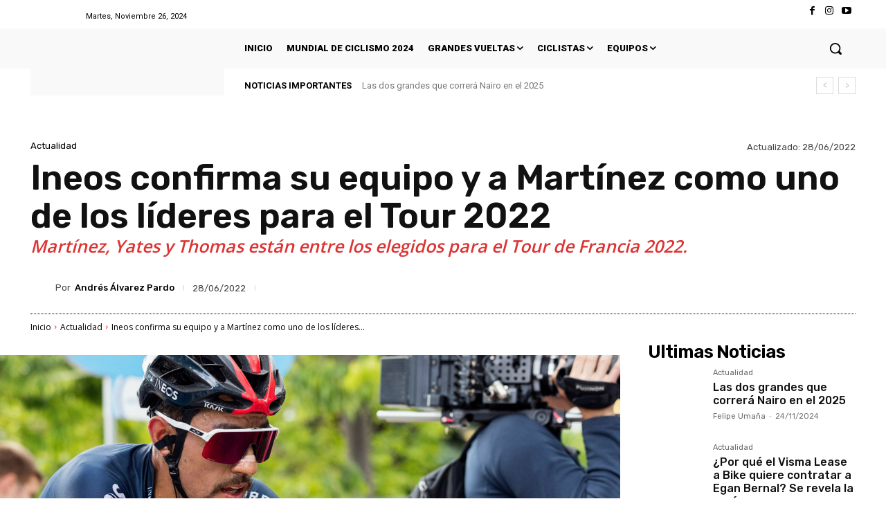

--- FILE ---
content_type: text/html; charset=utf-8
request_url: https://www.google.com/recaptcha/api2/aframe
body_size: 265
content:
<!DOCTYPE HTML><html><head><meta http-equiv="content-type" content="text/html; charset=UTF-8"></head><body><script nonce="chdQfyiNblQ46WL9XR29ig">/** Anti-fraud and anti-abuse applications only. See google.com/recaptcha */ try{var clients={'sodar':'https://pagead2.googlesyndication.com/pagead/sodar?'};window.addEventListener("message",function(a){try{if(a.source===window.parent){var b=JSON.parse(a.data);var c=clients[b['id']];if(c){var d=document.createElement('img');d.src=c+b['params']+'&rc='+(localStorage.getItem("rc::a")?sessionStorage.getItem("rc::b"):"");window.document.body.appendChild(d);sessionStorage.setItem("rc::e",parseInt(sessionStorage.getItem("rc::e")||0)+1);localStorage.setItem("rc::h",'1769069830114');}}}catch(b){}});window.parent.postMessage("_grecaptcha_ready", "*");}catch(b){}</script></body></html>